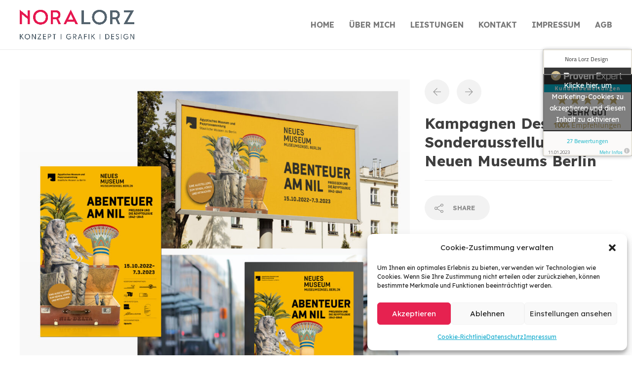

--- FILE ---
content_type: text/html; charset=UTF-8
request_url: https://www.noralorz-design.de/project/key-visual-entwicklung-fuer-ausstellung-des-neuen-museums-berlin/
body_size: 14457
content:
<!DOCTYPE html>
<html lang="de">
<head>
<meta charset="UTF-8">
<meta name="viewport" content="width=device-width, initial-scale=1">
<link rel="icon" type="image/png" href="//www.noralorz-design.de/wp-content/uploads/2017/12/Favicon.jpg">
<meta name='robots' content='index, follow, max-image-preview:large, max-snippet:-1, max-video-preview:-1' />
<style>img:is([sizes="auto" i], [sizes^="auto," i]) { contain-intrinsic-size: 3000px 1500px }</style>
<!-- This site is optimized with the Yoast SEO plugin v23.3 - https://yoast.com/wordpress/plugins/seo/ -->
<title>Entwicklung von Hauptmotiv für Ausstellung</title>
<link rel="canonical" href="https://www.noralorz-design.de/project/key-visual-entwicklung-fuer-ausstellung-des-neuen-museums-berlin/" />
<meta property="og:locale" content="de_DE" />
<meta property="og:type" content="article" />
<meta property="og:title" content="Kampagnen Design für Sonderausstellung des Neuen Museums Berlin | noralorz-design" />
<meta property="og:url" content="https://www.noralorz-design.de/project/key-visual-entwicklung-fuer-ausstellung-des-neuen-museums-berlin/" />
<meta property="og:site_name" content="noralorz-design" />
<meta property="article:modified_time" content="2023-04-18T11:53:23+00:00" />
<meta property="og:image" content="https://www.noralorz-design.de/wp-content/uploads/2023/04/Museumsinsel-scaled.jpg" />
<meta property="og:image:width" content="2560" />
<meta property="og:image:height" content="2306" />
<meta property="og:image:type" content="image/jpeg" />
<meta name="twitter:card" content="summary_large_image" />
<script type="application/ld+json" class="yoast-schema-graph">{"@context":"https://schema.org","@graph":[{"@type":"WebPage","@id":"https://www.noralorz-design.de/project/key-visual-entwicklung-fuer-ausstellung-des-neuen-museums-berlin/","url":"https://www.noralorz-design.de/project/key-visual-entwicklung-fuer-ausstellung-des-neuen-museums-berlin/","name":"Kampagnen Design für Sonderausstellung des Neuen Museums Berlin | noralorz-design","isPartOf":{"@id":"https://www.noralorz-design.de/#website"},"primaryImageOfPage":{"@id":"https://www.noralorz-design.de/project/key-visual-entwicklung-fuer-ausstellung-des-neuen-museums-berlin/#primaryimage"},"image":{"@id":"https://www.noralorz-design.de/project/key-visual-entwicklung-fuer-ausstellung-des-neuen-museums-berlin/#primaryimage"},"thumbnailUrl":"https://www.noralorz-design.de/wp-content/uploads/2023/04/Museumsinsel-scaled.jpg","datePublished":"2023-01-10T09:41:01+00:00","dateModified":"2023-04-18T11:53:23+00:00","breadcrumb":{"@id":"https://www.noralorz-design.de/project/key-visual-entwicklung-fuer-ausstellung-des-neuen-museums-berlin/#breadcrumb"},"inLanguage":"de","potentialAction":[{"@type":"ReadAction","target":["https://www.noralorz-design.de/project/key-visual-entwicklung-fuer-ausstellung-des-neuen-museums-berlin/"]}]},{"@type":"ImageObject","inLanguage":"de","@id":"https://www.noralorz-design.de/project/key-visual-entwicklung-fuer-ausstellung-des-neuen-museums-berlin/#primaryimage","url":"https://www.noralorz-design.de/wp-content/uploads/2023/04/Museumsinsel-scaled.jpg","contentUrl":"https://www.noralorz-design.de/wp-content/uploads/2023/04/Museumsinsel-scaled.jpg","width":2560,"height":2306},{"@type":"BreadcrumbList","@id":"https://www.noralorz-design.de/project/key-visual-entwicklung-fuer-ausstellung-des-neuen-museums-berlin/#breadcrumb","itemListElement":[{"@type":"ListItem","position":1,"name":"Startseite","item":"https://www.noralorz-design.de/"},{"@type":"ListItem","position":2,"name":"Projects","item":"https://www.noralorz-design.de/project/"},{"@type":"ListItem","position":3,"name":"Kampagnen Design für Sonderausstellung des Neuen Museums Berlin"}]},{"@type":"WebSite","@id":"https://www.noralorz-design.de/#website","url":"https://www.noralorz-design.de/","name":"noralorz-design","description":"Design Portfolio Nora Lorz","publisher":{"@id":"https://www.noralorz-design.de/#organization"},"potentialAction":[{"@type":"SearchAction","target":{"@type":"EntryPoint","urlTemplate":"https://www.noralorz-design.de/?s={search_term_string}"},"query-input":"required name=search_term_string"}],"inLanguage":"de"},{"@type":"Organization","@id":"https://www.noralorz-design.de/#organization","name":"Nora Lorz Design","url":"https://www.noralorz-design.de/","logo":{"@type":"ImageObject","inLanguage":"de","@id":"https://www.noralorz-design.de/#/schema/logo/image/","url":"https://www.noralorz-design.de/wp-content/uploads/2017/12/Logo_neu_kreis_rz.png","contentUrl":"https://www.noralorz-design.de/wp-content/uploads/2017/12/Logo_neu_kreis_rz.png","width":300,"height":268,"caption":"Nora Lorz Design"},"image":{"@id":"https://www.noralorz-design.de/#/schema/logo/image/"}}]}</script>
<!-- / Yoast SEO plugin. -->
<link rel="alternate" type="application/rss+xml" title="noralorz-design &raquo; Feed" href="https://www.noralorz-design.de/feed/" />
<link rel="alternate" type="application/rss+xml" title="noralorz-design &raquo; Kommentar-Feed" href="https://www.noralorz-design.de/comments/feed/" />
<link rel="alternate" type="application/rss+xml" title="noralorz-design &raquo; Kampagnen Design für Sonderausstellung des Neuen Museums Berlin-Kommentar-Feed" href="https://www.noralorz-design.de/project/key-visual-entwicklung-fuer-ausstellung-des-neuen-museums-berlin/feed/" />
<script type="text/javascript">
/* <![CDATA[ */
window._wpemojiSettings = {"baseUrl":"https:\/\/s.w.org\/images\/core\/emoji\/16.0.1\/72x72\/","ext":".png","svgUrl":"https:\/\/s.w.org\/images\/core\/emoji\/16.0.1\/svg\/","svgExt":".svg","source":{"concatemoji":"https:\/\/www.noralorz-design.de\/wp-includes\/js\/wp-emoji-release.min.js?ver=6.8.3"}};
/*! This file is auto-generated */
!function(s,n){var o,i,e;function c(e){try{var t={supportTests:e,timestamp:(new Date).valueOf()};sessionStorage.setItem(o,JSON.stringify(t))}catch(e){}}function p(e,t,n){e.clearRect(0,0,e.canvas.width,e.canvas.height),e.fillText(t,0,0);var t=new Uint32Array(e.getImageData(0,0,e.canvas.width,e.canvas.height).data),a=(e.clearRect(0,0,e.canvas.width,e.canvas.height),e.fillText(n,0,0),new Uint32Array(e.getImageData(0,0,e.canvas.width,e.canvas.height).data));return t.every(function(e,t){return e===a[t]})}function u(e,t){e.clearRect(0,0,e.canvas.width,e.canvas.height),e.fillText(t,0,0);for(var n=e.getImageData(16,16,1,1),a=0;a<n.data.length;a++)if(0!==n.data[a])return!1;return!0}function f(e,t,n,a){switch(t){case"flag":return n(e,"\ud83c\udff3\ufe0f\u200d\u26a7\ufe0f","\ud83c\udff3\ufe0f\u200b\u26a7\ufe0f")?!1:!n(e,"\ud83c\udde8\ud83c\uddf6","\ud83c\udde8\u200b\ud83c\uddf6")&&!n(e,"\ud83c\udff4\udb40\udc67\udb40\udc62\udb40\udc65\udb40\udc6e\udb40\udc67\udb40\udc7f","\ud83c\udff4\u200b\udb40\udc67\u200b\udb40\udc62\u200b\udb40\udc65\u200b\udb40\udc6e\u200b\udb40\udc67\u200b\udb40\udc7f");case"emoji":return!a(e,"\ud83e\udedf")}return!1}function g(e,t,n,a){var r="undefined"!=typeof WorkerGlobalScope&&self instanceof WorkerGlobalScope?new OffscreenCanvas(300,150):s.createElement("canvas"),o=r.getContext("2d",{willReadFrequently:!0}),i=(o.textBaseline="top",o.font="600 32px Arial",{});return e.forEach(function(e){i[e]=t(o,e,n,a)}),i}function t(e){var t=s.createElement("script");t.src=e,t.defer=!0,s.head.appendChild(t)}"undefined"!=typeof Promise&&(o="wpEmojiSettingsSupports",i=["flag","emoji"],n.supports={everything:!0,everythingExceptFlag:!0},e=new Promise(function(e){s.addEventListener("DOMContentLoaded",e,{once:!0})}),new Promise(function(t){var n=function(){try{var e=JSON.parse(sessionStorage.getItem(o));if("object"==typeof e&&"number"==typeof e.timestamp&&(new Date).valueOf()<e.timestamp+604800&&"object"==typeof e.supportTests)return e.supportTests}catch(e){}return null}();if(!n){if("undefined"!=typeof Worker&&"undefined"!=typeof OffscreenCanvas&&"undefined"!=typeof URL&&URL.createObjectURL&&"undefined"!=typeof Blob)try{var e="postMessage("+g.toString()+"("+[JSON.stringify(i),f.toString(),p.toString(),u.toString()].join(",")+"));",a=new Blob([e],{type:"text/javascript"}),r=new Worker(URL.createObjectURL(a),{name:"wpTestEmojiSupports"});return void(r.onmessage=function(e){c(n=e.data),r.terminate(),t(n)})}catch(e){}c(n=g(i,f,p,u))}t(n)}).then(function(e){for(var t in e)n.supports[t]=e[t],n.supports.everything=n.supports.everything&&n.supports[t],"flag"!==t&&(n.supports.everythingExceptFlag=n.supports.everythingExceptFlag&&n.supports[t]);n.supports.everythingExceptFlag=n.supports.everythingExceptFlag&&!n.supports.flag,n.DOMReady=!1,n.readyCallback=function(){n.DOMReady=!0}}).then(function(){return e}).then(function(){var e;n.supports.everything||(n.readyCallback(),(e=n.source||{}).concatemoji?t(e.concatemoji):e.wpemoji&&e.twemoji&&(t(e.twemoji),t(e.wpemoji)))}))}((window,document),window._wpemojiSettings);
/* ]]> */
</script>
<style id='wp-emoji-styles-inline-css' type='text/css'>
img.wp-smiley, img.emoji {
display: inline !important;
border: none !important;
box-shadow: none !important;
height: 1em !important;
width: 1em !important;
margin: 0 0.07em !important;
vertical-align: -0.1em !important;
background: none !important;
padding: 0 !important;
}
</style>
<!-- <link rel='stylesheet' id='wp-block-library-css' href='https://www.noralorz-design.de/wp-includes/css/dist/block-library/style.min.css?ver=6.8.3' type='text/css' media='all' /> -->
<link rel="stylesheet" type="text/css" href="//www.noralorz-design.de/wp-content/cache/wpfc-minified/rvvz694/c3r4a.css" media="all"/>
<style id='classic-theme-styles-inline-css' type='text/css'>
/*! This file is auto-generated */
.wp-block-button__link{color:#fff;background-color:#32373c;border-radius:9999px;box-shadow:none;text-decoration:none;padding:calc(.667em + 2px) calc(1.333em + 2px);font-size:1.125em}.wp-block-file__button{background:#32373c;color:#fff;text-decoration:none}
</style>
<style id='global-styles-inline-css' type='text/css'>
:root{--wp--preset--aspect-ratio--square: 1;--wp--preset--aspect-ratio--4-3: 4/3;--wp--preset--aspect-ratio--3-4: 3/4;--wp--preset--aspect-ratio--3-2: 3/2;--wp--preset--aspect-ratio--2-3: 2/3;--wp--preset--aspect-ratio--16-9: 16/9;--wp--preset--aspect-ratio--9-16: 9/16;--wp--preset--color--black: #000000;--wp--preset--color--cyan-bluish-gray: #abb8c3;--wp--preset--color--white: #ffffff;--wp--preset--color--pale-pink: #f78da7;--wp--preset--color--vivid-red: #cf2e2e;--wp--preset--color--luminous-vivid-orange: #ff6900;--wp--preset--color--luminous-vivid-amber: #fcb900;--wp--preset--color--light-green-cyan: #7bdcb5;--wp--preset--color--vivid-green-cyan: #00d084;--wp--preset--color--pale-cyan-blue: #8ed1fc;--wp--preset--color--vivid-cyan-blue: #0693e3;--wp--preset--color--vivid-purple: #9b51e0;--wp--preset--gradient--vivid-cyan-blue-to-vivid-purple: linear-gradient(135deg,rgba(6,147,227,1) 0%,rgb(155,81,224) 100%);--wp--preset--gradient--light-green-cyan-to-vivid-green-cyan: linear-gradient(135deg,rgb(122,220,180) 0%,rgb(0,208,130) 100%);--wp--preset--gradient--luminous-vivid-amber-to-luminous-vivid-orange: linear-gradient(135deg,rgba(252,185,0,1) 0%,rgba(255,105,0,1) 100%);--wp--preset--gradient--luminous-vivid-orange-to-vivid-red: linear-gradient(135deg,rgba(255,105,0,1) 0%,rgb(207,46,46) 100%);--wp--preset--gradient--very-light-gray-to-cyan-bluish-gray: linear-gradient(135deg,rgb(238,238,238) 0%,rgb(169,184,195) 100%);--wp--preset--gradient--cool-to-warm-spectrum: linear-gradient(135deg,rgb(74,234,220) 0%,rgb(151,120,209) 20%,rgb(207,42,186) 40%,rgb(238,44,130) 60%,rgb(251,105,98) 80%,rgb(254,248,76) 100%);--wp--preset--gradient--blush-light-purple: linear-gradient(135deg,rgb(255,206,236) 0%,rgb(152,150,240) 100%);--wp--preset--gradient--blush-bordeaux: linear-gradient(135deg,rgb(254,205,165) 0%,rgb(254,45,45) 50%,rgb(107,0,62) 100%);--wp--preset--gradient--luminous-dusk: linear-gradient(135deg,rgb(255,203,112) 0%,rgb(199,81,192) 50%,rgb(65,88,208) 100%);--wp--preset--gradient--pale-ocean: linear-gradient(135deg,rgb(255,245,203) 0%,rgb(182,227,212) 50%,rgb(51,167,181) 100%);--wp--preset--gradient--electric-grass: linear-gradient(135deg,rgb(202,248,128) 0%,rgb(113,206,126) 100%);--wp--preset--gradient--midnight: linear-gradient(135deg,rgb(2,3,129) 0%,rgb(40,116,252) 100%);--wp--preset--font-size--small: 13px;--wp--preset--font-size--medium: 20px;--wp--preset--font-size--large: 36px;--wp--preset--font-size--x-large: 42px;--wp--preset--spacing--20: 0.44rem;--wp--preset--spacing--30: 0.67rem;--wp--preset--spacing--40: 1rem;--wp--preset--spacing--50: 1.5rem;--wp--preset--spacing--60: 2.25rem;--wp--preset--spacing--70: 3.38rem;--wp--preset--spacing--80: 5.06rem;--wp--preset--shadow--natural: 6px 6px 9px rgba(0, 0, 0, 0.2);--wp--preset--shadow--deep: 12px 12px 50px rgba(0, 0, 0, 0.4);--wp--preset--shadow--sharp: 6px 6px 0px rgba(0, 0, 0, 0.2);--wp--preset--shadow--outlined: 6px 6px 0px -3px rgba(255, 255, 255, 1), 6px 6px rgba(0, 0, 0, 1);--wp--preset--shadow--crisp: 6px 6px 0px rgba(0, 0, 0, 1);}:where(.is-layout-flex){gap: 0.5em;}:where(.is-layout-grid){gap: 0.5em;}body .is-layout-flex{display: flex;}.is-layout-flex{flex-wrap: wrap;align-items: center;}.is-layout-flex > :is(*, div){margin: 0;}body .is-layout-grid{display: grid;}.is-layout-grid > :is(*, div){margin: 0;}:where(.wp-block-columns.is-layout-flex){gap: 2em;}:where(.wp-block-columns.is-layout-grid){gap: 2em;}:where(.wp-block-post-template.is-layout-flex){gap: 1.25em;}:where(.wp-block-post-template.is-layout-grid){gap: 1.25em;}.has-black-color{color: var(--wp--preset--color--black) !important;}.has-cyan-bluish-gray-color{color: var(--wp--preset--color--cyan-bluish-gray) !important;}.has-white-color{color: var(--wp--preset--color--white) !important;}.has-pale-pink-color{color: var(--wp--preset--color--pale-pink) !important;}.has-vivid-red-color{color: var(--wp--preset--color--vivid-red) !important;}.has-luminous-vivid-orange-color{color: var(--wp--preset--color--luminous-vivid-orange) !important;}.has-luminous-vivid-amber-color{color: var(--wp--preset--color--luminous-vivid-amber) !important;}.has-light-green-cyan-color{color: var(--wp--preset--color--light-green-cyan) !important;}.has-vivid-green-cyan-color{color: var(--wp--preset--color--vivid-green-cyan) !important;}.has-pale-cyan-blue-color{color: var(--wp--preset--color--pale-cyan-blue) !important;}.has-vivid-cyan-blue-color{color: var(--wp--preset--color--vivid-cyan-blue) !important;}.has-vivid-purple-color{color: var(--wp--preset--color--vivid-purple) !important;}.has-black-background-color{background-color: var(--wp--preset--color--black) !important;}.has-cyan-bluish-gray-background-color{background-color: var(--wp--preset--color--cyan-bluish-gray) !important;}.has-white-background-color{background-color: var(--wp--preset--color--white) !important;}.has-pale-pink-background-color{background-color: var(--wp--preset--color--pale-pink) !important;}.has-vivid-red-background-color{background-color: var(--wp--preset--color--vivid-red) !important;}.has-luminous-vivid-orange-background-color{background-color: var(--wp--preset--color--luminous-vivid-orange) !important;}.has-luminous-vivid-amber-background-color{background-color: var(--wp--preset--color--luminous-vivid-amber) !important;}.has-light-green-cyan-background-color{background-color: var(--wp--preset--color--light-green-cyan) !important;}.has-vivid-green-cyan-background-color{background-color: var(--wp--preset--color--vivid-green-cyan) !important;}.has-pale-cyan-blue-background-color{background-color: var(--wp--preset--color--pale-cyan-blue) !important;}.has-vivid-cyan-blue-background-color{background-color: var(--wp--preset--color--vivid-cyan-blue) !important;}.has-vivid-purple-background-color{background-color: var(--wp--preset--color--vivid-purple) !important;}.has-black-border-color{border-color: var(--wp--preset--color--black) !important;}.has-cyan-bluish-gray-border-color{border-color: var(--wp--preset--color--cyan-bluish-gray) !important;}.has-white-border-color{border-color: var(--wp--preset--color--white) !important;}.has-pale-pink-border-color{border-color: var(--wp--preset--color--pale-pink) !important;}.has-vivid-red-border-color{border-color: var(--wp--preset--color--vivid-red) !important;}.has-luminous-vivid-orange-border-color{border-color: var(--wp--preset--color--luminous-vivid-orange) !important;}.has-luminous-vivid-amber-border-color{border-color: var(--wp--preset--color--luminous-vivid-amber) !important;}.has-light-green-cyan-border-color{border-color: var(--wp--preset--color--light-green-cyan) !important;}.has-vivid-green-cyan-border-color{border-color: var(--wp--preset--color--vivid-green-cyan) !important;}.has-pale-cyan-blue-border-color{border-color: var(--wp--preset--color--pale-cyan-blue) !important;}.has-vivid-cyan-blue-border-color{border-color: var(--wp--preset--color--vivid-cyan-blue) !important;}.has-vivid-purple-border-color{border-color: var(--wp--preset--color--vivid-purple) !important;}.has-vivid-cyan-blue-to-vivid-purple-gradient-background{background: var(--wp--preset--gradient--vivid-cyan-blue-to-vivid-purple) !important;}.has-light-green-cyan-to-vivid-green-cyan-gradient-background{background: var(--wp--preset--gradient--light-green-cyan-to-vivid-green-cyan) !important;}.has-luminous-vivid-amber-to-luminous-vivid-orange-gradient-background{background: var(--wp--preset--gradient--luminous-vivid-amber-to-luminous-vivid-orange) !important;}.has-luminous-vivid-orange-to-vivid-red-gradient-background{background: var(--wp--preset--gradient--luminous-vivid-orange-to-vivid-red) !important;}.has-very-light-gray-to-cyan-bluish-gray-gradient-background{background: var(--wp--preset--gradient--very-light-gray-to-cyan-bluish-gray) !important;}.has-cool-to-warm-spectrum-gradient-background{background: var(--wp--preset--gradient--cool-to-warm-spectrum) !important;}.has-blush-light-purple-gradient-background{background: var(--wp--preset--gradient--blush-light-purple) !important;}.has-blush-bordeaux-gradient-background{background: var(--wp--preset--gradient--blush-bordeaux) !important;}.has-luminous-dusk-gradient-background{background: var(--wp--preset--gradient--luminous-dusk) !important;}.has-pale-ocean-gradient-background{background: var(--wp--preset--gradient--pale-ocean) !important;}.has-electric-grass-gradient-background{background: var(--wp--preset--gradient--electric-grass) !important;}.has-midnight-gradient-background{background: var(--wp--preset--gradient--midnight) !important;}.has-small-font-size{font-size: var(--wp--preset--font-size--small) !important;}.has-medium-font-size{font-size: var(--wp--preset--font-size--medium) !important;}.has-large-font-size{font-size: var(--wp--preset--font-size--large) !important;}.has-x-large-font-size{font-size: var(--wp--preset--font-size--x-large) !important;}
:where(.wp-block-post-template.is-layout-flex){gap: 1.25em;}:where(.wp-block-post-template.is-layout-grid){gap: 1.25em;}
:where(.wp-block-columns.is-layout-flex){gap: 2em;}:where(.wp-block-columns.is-layout-grid){gap: 2em;}
:root :where(.wp-block-pullquote){font-size: 1.5em;line-height: 1.6;}
</style>
<!-- <link rel='stylesheet' id='contact-form-7-css' href='https://www.noralorz-design.de/wp-content/plugins/contact-form-7/includes/css/styles.css?ver=6.1.4' type='text/css' media='all' /> -->
<!-- <link rel='stylesheet' id='wpcf7-redirect-script-frontend-css' href='https://www.noralorz-design.de/wp-content/plugins/wpcf7-redirect/build/assets/frontend-script.css?ver=2c532d7e2be36f6af233' type='text/css' media='all' /> -->
<!-- <link rel='stylesheet' id='cmplz-general-css' href='https://www.noralorz-design.de/wp-content/plugins/complianz-gdpr/assets/css/cookieblocker.min.css?ver=1765993858' type='text/css' media='all' /> -->
<!-- <link rel='stylesheet' id='fw-ext-builder-frontend-grid-css' href='https://www.noralorz-design.de/wp-content/plugins/unyson/framework/extensions/builder/static/css/frontend-grid.css?ver=1.2.12' type='text/css' media='all' /> -->
<!-- <link rel='stylesheet' id='fw-ext-forms-default-styles-css' href='https://www.noralorz-design.de/wp-content/plugins/unyson/framework/extensions/forms/static/css/frontend.css?ver=2.7.31' type='text/css' media='all' /> -->
<!-- <link rel='stylesheet' id='font-awesome-css' href='https://www.noralorz-design.de/wp-content/plugins/unyson/framework/static/libs/font-awesome/css/font-awesome.min.css?ver=2.7.31' type='text/css' media='all' /> -->
<!-- <link rel='stylesheet' id='fw-extension-portfolio-nivo-default-css' href='https://www.noralorz-design.de/wp-content/plugins/unyson/framework/extensions/portfolio/static/css/NivoSlider/themes/default/default.css?ver=1.0.9' type='text/css' media='all' /> -->
<!-- <link rel='stylesheet' id='fw-extension-portfolio-nivo-dark-css' href='https://www.noralorz-design.de/wp-content/plugins/unyson/framework/extensions/portfolio/static/css/NivoSlider/themes/dark/dark.css?ver=1.0.9' type='text/css' media='all' /> -->
<!-- <link rel='stylesheet' id='fw-extension-portfolio-nivo-slider-css' href='https://www.noralorz-design.de/wp-content/plugins/unyson/framework/extensions/portfolio/static/css/nivo-slider.css?ver=1.0.9' type='text/css' media='all' /> -->
<!-- <link rel='stylesheet' id='jevelin-child-style-css' href='https://www.noralorz-design.de/wp-content/themes/jevelin-child/style.css?ver=6.8.3' type='text/css' media='all' /> -->
<!-- <link rel='stylesheet' id='nl_main-css' href='https://www.noralorz-design.de/wp-content/themes/jevelin-child/assets/css/nl_main.css?ver=6.8.3' type='text/css' media='all' /> -->
<!-- <link rel='stylesheet' id='bootstrap-css' href='https://www.noralorz-design.de/wp-content/themes/jevelin/css/plugins/bootstrap.min.css?ver=3.3.4' type='text/css' media='all' /> -->
<!-- <link rel='stylesheet' id='jevelin-plugins-css' href='https://www.noralorz-design.de/wp-content/themes/jevelin/css/plugins.css?ver=6.8.3' type='text/css' media='all' /> -->
<link rel="stylesheet" type="text/css" href="//www.noralorz-design.de/wp-content/cache/wpfc-minified/kp9jgy4y/8f7jp.css" media="all"/>
<style id='jevelin-plugins-inline-css' type='text/css'>
span.wpcf7-not-valid-tip {display:block !important;}.sh-header-mobile-navigation .header-logo img {max-width:none !important;}.sh-filter-item-content {border-color: #e62250!important}
</style>
<!-- <link rel='stylesheet' id='jevelin-shortcodes-css' href='https://www.noralorz-design.de/wp-content/themes/jevelin/css/shortcodes.css?ver=6.8.3' type='text/css' media='all' /> -->
<!-- <link rel='stylesheet' id='jevelin-styles-css' href='https://www.noralorz-design.de/wp-content/themes/jevelin/style.css?ver=6.8.3' type='text/css' media='all' /> -->
<!-- <link rel='stylesheet' id='jevelin-responsive-css' href='https://www.noralorz-design.de/wp-content/themes/jevelin/css/responsive.css?ver=6.8.3' type='text/css' media='all' /> -->
<link rel="stylesheet" type="text/css" href="//www.noralorz-design.de/wp-content/cache/wpfc-minified/mcjnrhbr/c3r4a.css" media="all"/>
<style id='jevelin-responsive-inline-css' type='text/css'>
.cf7-required:after,.woocommerce ul.products li.product a h3:hover,.woocommerce ul.products li.product ins,.post-title h2:hover,.sh-team:hover .sh-team-role,.sh-team-style4 .sh-team-role,.sh-team-style4 .sh-team-icon:hover i,.sh-header-search-submit,.woocommerce .woocommerce-tabs li.active a,.woocommerce .required,.sh-recent-products .woocommerce .star-rating span::before,.woocommerce .woocomerce-styling .star-rating span::before,.sh-jevelin-style3.woocommerce .product .product_meta .posted_in a,.sh-jevelin-style3 .sh-increase-numbers span:hover,.woocommerce div.product p.price,.woocomerce-styling li.product .amount,.post-format-icon,.sh-accent-color,.sh-blog-tag-item:hover h6,ul.page-numbers a:hover,.sh-portfolio-single-info-item i,.sh-filter-item.active,.sh-filter-item:hover,.sh-nav .sh-nav-cart li.menu-item-cart .mini_cart_item .amount,.sh-pricing-button-style3,#sidebar a:not(.sh-social-widgets-item):hover,.logged-in-as a:hover,.woocommerce table.shop_table.cart a:hover,.wrap-forms sup:before,.sh-comment-date a:hover,.reply a.comment-edit-link,.comment-respond #cancel-comment-reply-link,.sh-portfolio-title:hover,.sh-portfolio-single-related-mini h5:hover,.sh-header-top-10 .header-contacts-details-large-icon i,.sh-unyson-frontend-test.active,.plyr--full-ui input[type=range],.woocommerce td.woocommerce-grouped-product-list-item__label a:hover,.sh-accent-color-hover:hover {color: #e62250!important;}.woocommerce p.stars.selected a:not(.active),.woocommerce p.stars.selected a.active,.sh-jevelin-style3 .woocommerce-form-coupon-toggle .sh-alert,.sh-jevelin-style3 .woocommerce-progress.step1 .woocommerce-header-item-cart,.sh-jevelin-style3 .woocommerce-progress.step2 .woocommerce-header-item-checkout,.sh-dropcaps-full-square,.sh-dropcaps-full-square-border,.masonry2 .post-content-container a.post-meta-comments:hover,.sh-header-builder-edit:hover {background-color: #e62250;}.contact-form input[type="submit"],.sh-back-to-top:hover,.sh-dropcaps-full-square-tale,.sh-404-button,.woocommerce .wc-forward,.woocommerce .checkout-button,.woocommerce div.product form.cart button,.woocommerce .button:not(.add_to_cart_button),.sh-blog-tag-item,.sh-comments .submit,.sh-sidebar-search-active .search-field,.sh-nav .sh-nav-cart .buttons a.checkout,ul.page-numbers .current,ul.page-numbers .current:hover,.post-background,.post-item .post-category .post-category-list,.cart-icon span,.comment-input-required,.widget_tag_cloud a:hover,.widget_product_tag_cloud a:hover,.woocommerce #respond input#submit,.sh-portfolio-overlay1-bar,.sh-pricing-button-style4,.sh-pricing-button-style11,.sh-revslider-button2,.sh-portfolio-default2 .sh-portfolio-title,.sh-recent-posts-widgets-count,.sh-filter-item.active:after,.blog-style-largedate .post-comments,.sh-video-player-style1 .sh-video-player-image-play,.sh-video-player-style2 .sh-video-player-image-play:hover,.sh-video-player-style2 .sh-video-player-image-play:focus,.woocommerce .woocommerce-tabs li a:after,.sh-image-gallery .slick-dots li.slick-active button,.sh-recent-posts-carousel .slick-dots li.slick-active button,.sh-recent-products-carousel .slick-dots li.slick-active button,.sh-settings-container-bar .sh-progress-status-value,.post-password-form input[type="submit"],.wpcf7-form .wpcf7-submit,.sh-portfolio-filter-style3 .sh-filter-item.active .sh-filter-item-content,.sh-portfolio-filter-style4 .sh-filter-item:hover .sh-filter-item-content,.sh-woocommerce-categories-count,.sh-woocommerce-products-style2 .woocommerce ul.products li.product .add_to_cart_button:hover,.woocomerce-styling.sh-woocommerce-products-style2 ul.products li.product .add_to_cart_button:hover,.sh-icon-group-style2 .sh-icon-group-item:hover,.sh-text-background,.plyr--audio .plyr__control.plyr__tab-focus,.plyr--audio .plyr__control:hover,.plyr--audio .plyr__control[aria-expanded=true],.sh-jevelin-style3 .widget_price_filter .ui-slider .ui-slider-range {background-color: #e62250!important;}.sh-cf7-style4 form input:not(.wpcf7-submit):focus {border-bottom-color: #e62250;}::selection {background-color: #e62250!important;color: #fff;}::-moz-selection {background-color: #e62250!important;color: #fff;}.woocommerce .woocommerce-tabs li.active a {border-bottom-color: #e62250!important;}#header-quote,.sh-dropcaps-full-square-tale:after,.sh-blog-tag-item:after,.widget_tag_cloud a:hover:after,.widget_product_tag_cloud a:hover:after {border-left-color: #e62250!important;}.cart-icon .cart-icon-triangle-color {border-right-color: #e62250!important;}.sh-back-to-top:hover,.widget_price_filter .ui-slider .ui-slider-handle,.sh-sidebar-search-active .search-field:hover,.sh-sidebar-search-active .search-field:focus,.sh-cf7-style2 form p input:not(.wpcf7-submit):focus,.sh-cf7-style2 form p textarea:focus,.sh-jevelin-style3 .order-total .woocommerce-Price-amount {border-color: #e62250!important;}.post-item .post-category .arrow-right {border-left-color: #e62250;}.woocommerce .wc-forward:hover,.woocommerce .button:not(.add_to_cart_button):hover,.woocommerce .checkout-button:hover,.woocommerce #respond input#submit:hover,.contact-form input[type="submit"]:hover,.wpcf7-form .wpcf7-submit:hover,.sh-video-player-image-play:hover,.sh-404-button:hover,.post-password-form input[type="submit"],.sh-pricing-button-style11:hover,.sh-revslider-button2.spacing-animation:not(.inverted):hover {background-color: #15bee4!important;}.sh-cf7-unyson form .wpcf7-submit {background-size: 200% auto;background-image: linear-gradient(to right, #e62250 , #15bee4, #15bee4);}.sh-mini-overlay-container,.sh-portfolio-overlay-info-box,.sh-portfolio-overlay-bottom .sh-portfolio-icon,.sh-portfolio-overlay-bottom .sh-portfolio-text,.sh-portfolio-overlay2-bar,.sh-portfolio-overlay2-data,.sh-portfolio-overlay3-data {background-color: rgba(230,34,80,0.75)!important;}.woocommerce-progress {background-color: rgba(230,34,80,0.07);}.woocommerce-progress-item {color: rgba(230,34,80,0.5);}.sh-jevelin-style3 .sh-increase-numbers span:hover,.widget_price_filter .price_slider_wrapper .ui-widget-content {background-color: rgba(230,34,80,0.12)!important;}.widget_price_filter .ui-slider .ui-slider-range {background-color: rgba(230,34,80,0.5)!important;}.sh-team-social-overlay2 .sh-team-image:hover .sh-team-overlay2,.sh-overlay-style1,.sh-portfolio-overlay4 {background-color: rgba(230,34,80,0.8)!important;}.sh-header .sh-nav > .current_page_item > a,.sh-header .sh-nav > .current-menu-ancestor > a,.sh-header .sh-nav > .current-menu-item > a,.sh-header-left-side .sh-nav > .current_page_item > a {color: #e62250!important;}.sh-popover-mini:not(.sh-popover-mini-dark) {background-color: #e62250;}.sh-popover-mini:not(.sh-popover-mini-dark):before {border-color: transparent transparent #e62250 #e62250!important;}.sh-footer .sh-footer-widgets a:hover,.sh-footer .sh-footer-widgets li a:hover,.sh-footer .sh-footer-widgets h6:hover {color: #e62250;}
</style>
<!-- <link rel='stylesheet' id='jevelin-ie-css' href='https://www.noralorz-design.de/wp-content/themes/jevelin/css/ie.css?ver=6.8.3' type='text/css' media='all' /> -->
<!-- <link rel='stylesheet' id='jevelin-theme-settings-css' href='https://www.noralorz-design.de/wp-content/uploads/jevelin-dynamic-styles.css?ver=274456277' type='text/css' media='all' /> -->
<!-- <link rel='stylesheet' id='swiper-css' href='https://www.noralorz-design.de/wp-content/themes/jevelin/css/plugins/swiper.min.css?ver=6.8.3' type='text/css' media='all' /> -->
<!-- <link rel='stylesheet' id='plyr-css' href='https://www.noralorz-design.de/wp-content/themes/jevelin/css/plugins/plyr.css?ver=6.8.3' type='text/css' media='all' /> -->
<!-- <link rel='stylesheet' id='jevelin-fonts-css' href='https://www.noralorz-design.de/wp-content/uploads/fonts/6cba646410337f7acc7ca10fc52574be/font.css?v=1718352722' type='text/css' media='all' /> -->
<!-- <link rel='stylesheet' id='wpgdprc-front-css-css' href='https://www.noralorz-design.de/wp-content/plugins/wp-gdpr-compliance/Assets/css/front.css?ver=1681901138' type='text/css' media='all' /> -->
<link rel="stylesheet" type="text/css" href="//www.noralorz-design.de/wp-content/cache/wpfc-minified/lwo0lwfr/c3rns.css" media="all"/>
<style id='wpgdprc-front-css-inline-css' type='text/css'>
:root{--wp-gdpr--bar--background-color: #000000;--wp-gdpr--bar--color: #ffffff;--wp-gdpr--button--background-color: #000000;--wp-gdpr--button--background-color--darken: #000000;--wp-gdpr--button--color: #ffffff;}
</style>
<script src='//www.noralorz-design.de/wp-content/cache/wpfc-minified/zbb9fx2/c3r4a.js' type="text/javascript"></script>
<!-- <script type="text/javascript" src="https://www.noralorz-design.de/wp-includes/js/jquery/jquery.min.js?ver=3.7.1" id="jquery-core-js"></script> -->
<!-- <script type="text/javascript" src="https://www.noralorz-design.de/wp-includes/js/jquery/jquery-migrate.min.js?ver=3.4.1" id="jquery-migrate-js"></script> -->
<!-- <script type="text/javascript" src="https://www.noralorz-design.de/wp-content/themes/jevelin-child/js/scripts.js?ver=6.8.3" id="jevelin-child-scripts-js"></script> -->
<!-- <script type="text/javascript" src="https://www.noralorz-design.de/wp-content/themes/jevelin/js/plugins.js?ver=6.8.3" id="jevelin-plugins-js"></script> -->
<script type="text/javascript" id="jevelin-scripts-js-extra">
/* <![CDATA[ */
var jevelin_loadmore_posts = {"ajax_url":"https:\/\/www.noralorz-design.de\/wp-admin\/admin-ajax.php"};
var jevelin = {"page_loader":"0","notice":"","header_animation_dropdown_delay":"1000","header_animation_dropdown":"linear","header_animation_dropdown_speed":"200","lightbox_opacity":"0.88","lightbox_transition":"elastic","lightbox_window_max_width":"1200","lightbox_window_max_height":"1200","lightbox_window_size":"0.8","page_numbers_prev":"Previous","page_numbers_next":"Next","rtl_support":"","footer_parallax":"","one_pager":"","wc_lightbox":"jevelin","quantity_button":"on","anchor_scroll_speed":"1000"};
/* ]]> */
</script>
<script src='//www.noralorz-design.de/wp-content/cache/wpfc-minified/8n4g6xbu/c3rns.js' type="text/javascript"></script>
<!-- <script type="text/javascript" src="https://www.noralorz-design.de/wp-content/themes/jevelin/js/scripts.js?ver=6.8.3" id="jevelin-scripts-js"></script> -->
<!-- <script type="text/javascript" src="https://www.noralorz-design.de/wp-content/themes/jevelin/js/plugins/swiper.min.js?ver=6.8.3" id="swiper-js"></script> -->
<!-- <script type="text/javascript" src="https://www.noralorz-design.de/wp-content/themes/jevelin/js/plugins/plyr.min.js?ver=6.8.3" id="plyr-js"></script> -->
<script type="text/javascript" id="wpgdprc-front-js-js-extra">
/* <![CDATA[ */
var wpgdprcFront = {"ajaxUrl":"https:\/\/www.noralorz-design.de\/wp-admin\/admin-ajax.php","ajaxNonce":"aae49dbbe6","ajaxArg":"security","pluginPrefix":"wpgdprc","blogId":"1","isMultiSite":"","locale":"de_DE","showSignUpModal":"","showFormModal":"","cookieName":"wpgdprc-consent","consentVersion":"","path":"\/","prefix":"wpgdprc"};
/* ]]> */
</script>
<script src='//www.noralorz-design.de/wp-content/cache/wpfc-minified/md4sf9hz/c3r4a.js' type="text/javascript"></script>
<!-- <script type="text/javascript" src="https://www.noralorz-design.de/wp-content/plugins/wp-gdpr-compliance/Assets/js/front.min.js?ver=1681901138" id="wpgdprc-front-js-js"></script> -->
<link rel="https://api.w.org/" href="https://www.noralorz-design.de/wp-json/" /><link rel="alternate" title="JSON" type="application/json" href="https://www.noralorz-design.de/wp-json/wp/v2/fw-portfolio/673" /><link rel="EditURI" type="application/rsd+xml" title="RSD" href="https://www.noralorz-design.de/xmlrpc.php?rsd" />
<meta name="generator" content="WordPress 6.8.3" />
<link rel='shortlink' href='https://www.noralorz-design.de/?p=673' />
<link rel="alternate" title="oEmbed (JSON)" type="application/json+oembed" href="https://www.noralorz-design.de/wp-json/oembed/1.0/embed?url=https%3A%2F%2Fwww.noralorz-design.de%2Fproject%2Fkey-visual-entwicklung-fuer-ausstellung-des-neuen-museums-berlin%2F" />
<link rel="alternate" title="oEmbed (XML)" type="text/xml+oembed" href="https://www.noralorz-design.de/wp-json/oembed/1.0/embed?url=https%3A%2F%2Fwww.noralorz-design.de%2Fproject%2Fkey-visual-entwicklung-fuer-ausstellung-des-neuen-museums-berlin%2F&#038;format=xml" />
<meta name="generator" content="Redux 4.5.9" />			<style>.cmplz-hidden {
display: none !important;
}</style>
<meta name="description" content="Im Rahmen der Ausstellung &quot;Abenteuer am Nil&quot; im Neuen Museum Berlin wurde ein Key Visual entwickelt welches sich durch die gesamte Kommunikation und Werbung der Ausstellung zieht. Es wurden Einladungskarten, Postkarten, Plakate und Weihnachtskarten gestaltet."/><style type="text/css">.recentcomments a{display:inline !important;padding:0 !important;margin:0 !important;}</style>			</head>
<body data-cmplz=1 class="wp-singular fw-portfolio-template-default single single-fw-portfolio postid-673 wp-theme-jevelin wp-child-theme-jevelin-child singular sh-header-mobile-spacing-compact carousel-dot-style1 carousel-dot-spacing-5px carousel-dot-size-standard">
<div id="page-container" class="">
<div role="banner" itemscope="itemscope" itemtype="http://schema.org/WPHeader">
<header class="primary-mobile">
<div id="header-mobile" class="sh-header-mobile">
<div class="sh-header-mobile-navigation">
<div class="container">
<div class="sh-table">
<div class="sh-table-cell sh-group">
<div class="header-logo sh-group-equal">
<a href="https://www.noralorz-design.de/" class="header-logo-container sh-table-small" rel="home">
<div class="sh-table-cell">
<img class="sh-standard-logo" src="//www.noralorz-design.de/wp-content/uploads/2017/12/NL_Logo.png" alt="noralorz-design" height="60" />
<img class="sh-sticky-logo" src="//www.noralorz-design.de/wp-content/uploads/2017/12/NL_Logo.png" alt="noralorz-design" height="60" />
<img class="sh-light-logo" src="//www.noralorz-design.de/wp-content/uploads/2017/12/NL_Logo.png" alt="noralorz-design" height="60" />
</div>
</a>
</div>
</div>
<div class="sh-table-cell">
<nav id="header-navigation-mobile" class="header-standard-position">
<div class="sh-nav-container">
<ul class="sh-nav">
<li class="menu-item sh-nav-dropdown">
<a>
<div class="sh-table-full">
<div class="sh-table-cell">
<span class="c-hamburger c-hamburger--htx">
<span>Toggle menu</span>
</span>
</div>
</div></a>
</li>
</ul>
</div>
</nav>
</div>
</div>
</div>
</div>
<nav class="sh-header-mobile-dropdown">
<div class="container sh-nav-container">
<ul class="sh-nav-mobile"></ul>
</div>
<div class="container sh-nav-container">
</div>
</nav>
</div>
</header>
<header class="primary-desktop">
<div class="sh-header-height">
<div class="sh-header sh-header-1 sh-header-small-icons">
<div class="container">
<div class="sh-table">
<div class="sh-table-cell sh-group">
<div class="header-logo sh-group-equal">
<a href="https://www.noralorz-design.de/" class="header-logo-container sh-table-small" rel="home">
<div class="sh-table-cell">
<img class="sh-standard-logo" src="//www.noralorz-design.de/wp-content/uploads/2017/12/NL_Logo.png" alt="noralorz-design" height="60" />
<img class="sh-sticky-logo" src="//www.noralorz-design.de/wp-content/uploads/2017/12/NL_Logo.png" alt="noralorz-design" height="60" />
<img class="sh-light-logo" src="//www.noralorz-design.de/wp-content/uploads/2017/12/NL_Logo.png" alt="noralorz-design" height="60" />
</div>
</a>
</div>
</div>
<div class="sh-table-cell">
<nav id="header-navigation" class="header-standard-position">
<div class="sh-nav-container"><ul id="menu-header" class="sh-nav"><li id="menu-item-63" class="menu-item menu-item-type-post_type menu-item-object-page menu-item-home menu-item-63"><a href="https://www.noralorz-design.de/" >HOME</a></li>
<li id="menu-item-230" class="menu-item menu-item-type-post_type menu-item-object-page menu-item-230"><a href="https://www.noralorz-design.de/ueber-mich/" >ÜBER MICH</a></li>
<li id="menu-item-193" class="menu-item menu-item-type-post_type menu-item-object-page menu-item-193"><a href="https://www.noralorz-design.de/leistungen/" >LEISTUNGEN</a></li>
<li id="menu-item-216" class="menu-item menu-item-type-post_type menu-item-object-page menu-item-216"><a href="https://www.noralorz-design.de/kontakt/" >KONTAKT</a></li>
<li id="menu-item-217" class="menu-item menu-item-type-post_type menu-item-object-page menu-item-217"><a href="https://www.noralorz-design.de/impressum/" >IMPRESSUM</a></li>
<li id="menu-item-286" class="menu-item menu-item-type-post_type menu-item-object-page menu-item-286"><a href="https://www.noralorz-design.de/agb/" >AGB</a></li>
</ul></div>											</nav>
</div>
</div>
</div>
<div  id="header-search" class="sh-header-search">
<div class="sh-table-full">
<div class="sh-table-cell">
<div class="line-test">
<div class="container">
<form method="get" class="sh-header-search-form" action="https://www.noralorz-design.de/">
<input type="search" class="sh-header-search-input" placeholder="Search Here.." value="" name="s" required />
<button type="submit" class="sh-header-search-submit">
<i class="icon-magnifier"></i>
</button>
<div class="sh-header-search-close close-header-search">
<i class="ti-close"></i>
</div>
</form>
</div>
</div>
</div>
</div>
</div>
</div>
</div>
</header>
</div>
<div id="wrapper">
<div class="content-container sh-page-layout-default">
<div class="container entry-content">
<div class="sh-portfolio-single-container">
<div class="sh-portfolio-single-default">
<div class="sh-portfolio-single row">
<div class="sh-portfolio-single-right col-md-8">
<a href="https://www.noralorz-design.de/wp-content/uploads/2023/04/Museumsinsel-1024x922.jpg" rel="sh-lightbox[showcase]" class="sh-portfolio-single-image" title="Museumsinsel">
<img src="https://www.noralorz-design.de/wp-content/uploads/2023/04/Museumsinsel-1024x922.jpg" alt="Museumsinsel" />
</a>
<div class="sh-portfolio-single-gallery sh-portfolio-single-gallery-columns3">
</div>
</div>
<div class="sh-portfolio-single-left col-md-4">
<div class="sh-portfolio-single-whitespace hidden-md hidden-lg"></div>
<div class="sh-portfolio-single-buttons">
<div class="sh-page-switcher"><a class="sh-page-switcher-button" href="https://www.noralorz-design.de/project/logo-fuer-transkreationsagentur/"><i class="ti-arrow-left"></i></a><a class="sh-page-switcher-button" href="https://www.noralorz-design.de/project/entwurf-von-ansteck-pins-social-media-ads-und-linkedin-siegel-fuer-die-veranstaltung-tag-der-jungen-wirtschaft-auszug/"><i class="ti-arrow-right"></i></a></div>							</div>
<h1 class="sh-portfolio-single-title">Kampagnen Design für Sonderausstellung des Neuen Museums Berlin</h1>
<div class="sh-portfolio-single-description"></div>
<div class="sh-portfolio-single-share">
<div class="sh-social-share">
<div class="sh-social-share-button sh-noselect">
<i class="icon-share"></i>
<span>Share</span>
</div>
<div class="sh-social-share-networks"></div>
</div></div>						    							<div class="sh-portfolio-single-info">
<div class="sh-portfolio-single-info-item sh-table">
<div class="sh-portfolio-single-info-left sh-table-cell-top">
<i class="icon-briefcase"></i>
</div>
<div class="sh-portfolio-single-info-right sh-table-cell-top">
<div><strong>Client</strong></div>
<div>Neues Museum Berlin - Stiftung Preussischer Kulturbesitz</div>
</div>
</div>
<div class="sh-portfolio-single-info-item sh-table">
<div class="sh-portfolio-single-info-left sh-table-cell-top">
<i class="icon-folder-alt"></i>
</div>
<div class="sh-portfolio-single-info-right sh-table-cell-top">
<div><strong>Categories</strong></div>
<div>
<a href="https://www.noralorz-design.de/portfolio-cat/sonstiges/" class="sh-default-color">Sonstiges</a>										</div>
</div>
</div>
</div>
</div>
</div>
</div>
<div class="sh-portfolio-single-related">
<h3>Related items</h3>
<div class="row">
<div class="sh-portfolio-single-related-mini col-md-3 col-sm-6 sh-portfolio-overlay-style-overlay4">
<div class="sh-portfolio-image">
<a href="https://www.noralorz-design.de/project/corporate-design-german-u15-e-v/">
<div class="sh-portfolio-image-position">
<img class="sh-portfolio-img" src="https://www.noralorz-design.de/wp-content/uploads/2017/12/GermanU15-660x420.jpg" alt="" />
</div>
<div class="sh-portfolio-overlay sh-portfolio-overlay4">
<div class="sh-portfolio-overlay4-container">
<div class="sh-portfolio-overlay4-icons sh-table">
<a href="https://www.noralorz-design.de/project/corporate-design-german-u15-e-v/" class="sh-overlay-item sh-table-cell">
<div class="sh-overlay-item-container">
<i class="icon-link"></i>
</div>
</a>
<a href="https://www.noralorz-design.de/wp-content/uploads/2017/12/GermanU15-1024x922.jpg" class="sh-overlay-item sh-table-cell" rel="lightbox">
<div class="sh-overlay-item-container">
<i class="icon-magnifier-add"></i>
</div>
</a>
</div>
</div>
</div>
</a>
</div>
<a href="https://www.noralorz-design.de/project/corporate-design-german-u15-e-v/">
<h5>
Corporate Design German U15 e. V.								</h5>
</a>
<div>
</div>
</div>
<div class="sh-portfolio-single-related-mini col-md-3 col-sm-6 sh-portfolio-overlay-style-overlay4">
<div class="sh-portfolio-image">
<a href="https://www.noralorz-design.de/project/veranstaltungsdesign-global-food-summit/">
<div class="sh-portfolio-image-position">
<img class="sh-portfolio-img" src="https://www.noralorz-design.de/wp-content/uploads/2017/12/GlobalFoodSummit-660x420.jpg" alt="" />
</div>
<div class="sh-portfolio-overlay sh-portfolio-overlay4">
<div class="sh-portfolio-overlay4-container">
<div class="sh-portfolio-overlay4-icons sh-table">
<a href="https://www.noralorz-design.de/project/veranstaltungsdesign-global-food-summit/" class="sh-overlay-item sh-table-cell">
<div class="sh-overlay-item-container">
<i class="icon-link"></i>
</div>
</a>
<a href="https://www.noralorz-design.de/wp-content/uploads/2017/12/GlobalFoodSummit-1024x922.jpg" class="sh-overlay-item sh-table-cell" rel="lightbox">
<div class="sh-overlay-item-container">
<i class="icon-magnifier-add"></i>
</div>
</a>
</div>
</div>
</div>
</a>
</div>
<a href="https://www.noralorz-design.de/project/veranstaltungsdesign-global-food-summit/">
<h5>
Programm Layout Global Food Summit								</h5>
</a>
<div>
</div>
</div>
<div class="sh-portfolio-single-related-mini col-md-3 col-sm-6 sh-portfolio-overlay-style-overlay4">
<div class="sh-portfolio-image">
<a href="https://www.noralorz-design.de/project/broschuere-germanu15/">
<div class="sh-portfolio-image-position">
<img class="sh-portfolio-img" src="https://www.noralorz-design.de/wp-content/uploads/2017/12/Jubibroschuere_U15-660x420.jpg" alt="" />
</div>
<div class="sh-portfolio-overlay sh-portfolio-overlay4">
<div class="sh-portfolio-overlay4-container">
<div class="sh-portfolio-overlay4-icons sh-table">
<a href="https://www.noralorz-design.de/project/broschuere-germanu15/" class="sh-overlay-item sh-table-cell">
<div class="sh-overlay-item-container">
<i class="icon-link"></i>
</div>
</a>
<a href="https://www.noralorz-design.de/wp-content/uploads/2017/12/Jubibroschuere_U15-925x1024.jpg" class="sh-overlay-item sh-table-cell" rel="lightbox">
<div class="sh-overlay-item-container">
<i class="icon-magnifier-add"></i>
</div>
</a>
</div>
</div>
</div>
</a>
</div>
<a href="https://www.noralorz-design.de/project/broschuere-germanu15/">
<h5>
Broschüre für Jubiläum von German U15 e. V.								</h5>
</a>
<div>
</div>
</div>
<div class="sh-portfolio-single-related-mini col-md-3 col-sm-6 sh-portfolio-overlay-style-overlay4">
<div class="sh-portfolio-image">
<a href="https://www.noralorz-design.de/project/sketch-book/">
<div class="sh-portfolio-image-position">
<img class="sh-portfolio-img" src="https://www.noralorz-design.de/wp-content/uploads/2017/12/rwt-660x420.jpg" alt="" />
</div>
<div class="sh-portfolio-overlay sh-portfolio-overlay4">
<div class="sh-portfolio-overlay4-container">
<div class="sh-portfolio-overlay4-icons sh-table">
<a href="https://www.noralorz-design.de/project/sketch-book/" class="sh-overlay-item sh-table-cell">
<div class="sh-overlay-item-container">
<i class="icon-link"></i>
</div>
</a>
<a href="https://www.noralorz-design.de/wp-content/uploads/2017/12/rwt-925x1024.jpg" class="sh-overlay-item sh-table-cell" rel="lightbox">
<div class="sh-overlay-item-container">
<i class="icon-magnifier-add"></i>
</div>
</a>
</div>
</div>
</div>
</a>
</div>
<a href="https://www.noralorz-design.de/project/sketch-book/">
<h5>
Anzeigenkampagne Zeitschrift &#8220;RW-Textilservice&#8221;								</h5>
</a>
<div>
</div>
</div>
</div>
</div>
</div>

</div>
</div>
<footer class="sh-footer">
<div class="sh-footer-widgets">
<div class="container">
<div class="sh-footer-columns">
<div id="nav_menu-2" class="widget-item widget_nav_menu"><div class="menu-footer-menue-container"><ul id="menu-footer-menue" class="menu"><li id="menu-item-209" class="menu-item menu-item-type-post_type menu-item-object-page menu-item-209"><a href="https://www.noralorz-design.de/kontakt/" >Kontakt</a></li>
<li id="menu-item-220" class="menu-item menu-item-type-post_type menu-item-object-page menu-item-220"><a href="https://www.noralorz-design.de/agb/" >AGB</a></li>
<li id="menu-item-221" class="menu-item menu-item-type-post_type menu-item-object-page menu-item-221"><a href="https://www.noralorz-design.de/impressum/" >Impressum</a></li>
<li id="menu-item-376" class="menu-item menu-item-type-post_type menu-item-object-page menu-item-privacy-policy menu-item-376"><a href="https://www.noralorz-design.de/datenschutz/" >Datenschutz</a></li>
<li id="menu-item-685" class="menu-item menu-item-type-post_type menu-item-object-page menu-item-685"><a href="https://www.noralorz-design.de/cookie-richtlinie-eu/" >Cookie-Richtlinie (EU)</a></li>
</ul></div></div><div id="custom_html-2" class="widget_text widget-item widget_custom_html"><div class="textwidget custom-html-widget"><img src="https://www.noralorz-design.de/wp-content/uploads/2018/02/agd.jpg" width="71" height="66" />
<span class="agd-text">Mitglied der Allianz<br>
deutscher Designer</span></div></div>								</div>
</div>
</div>
</footer>
</div>
<div class="sh-back-to-top sh-back-to-top1">
<i class="icon-arrow-up"></i>
</div>
</div>
<script type="speculationrules">
{"prefetch":[{"source":"document","where":{"and":[{"href_matches":"\/*"},{"not":{"href_matches":["\/wp-*.php","\/wp-admin\/*","\/wp-content\/uploads\/*","\/wp-content\/*","\/wp-content\/plugins\/*","\/wp-content\/themes\/jevelin-child\/*","\/wp-content\/themes\/jevelin\/*","\/*\\?(.+)"]}},{"not":{"selector_matches":"a[rel~=\"nofollow\"]"}},{"not":{"selector_matches":".no-prefetch, .no-prefetch a"}}]},"eagerness":"conservative"}]}
</script>
<!-- Consent Management powered by Complianz | GDPR/CCPA Cookie Consent https://wordpress.org/plugins/complianz-gdpr -->
<div id="cmplz-cookiebanner-container"><div class="cmplz-cookiebanner cmplz-hidden banner-1 bottom-right-view-preferences optin cmplz-bottom-right cmplz-categories-type-view-preferences" aria-modal="true" data-nosnippet="true" role="dialog" aria-live="polite" aria-labelledby="cmplz-header-1-optin" aria-describedby="cmplz-message-1-optin">
<div class="cmplz-header">
<div class="cmplz-logo"></div>
<div class="cmplz-title" id="cmplz-header-1-optin">Cookie-Zustimmung verwalten</div>
<div class="cmplz-close" tabindex="0" role="button" aria-label="Dialog schließen">
<svg aria-hidden="true" focusable="false" data-prefix="fas" data-icon="times" class="svg-inline--fa fa-times fa-w-11" role="img" xmlns="http://www.w3.org/2000/svg" viewBox="0 0 352 512"><path fill="currentColor" d="M242.72 256l100.07-100.07c12.28-12.28 12.28-32.19 0-44.48l-22.24-22.24c-12.28-12.28-32.19-12.28-44.48 0L176 189.28 75.93 89.21c-12.28-12.28-32.19-12.28-44.48 0L9.21 111.45c-12.28 12.28-12.28 32.19 0 44.48L109.28 256 9.21 356.07c-12.28 12.28-12.28 32.19 0 44.48l22.24 22.24c12.28 12.28 32.2 12.28 44.48 0L176 322.72l100.07 100.07c12.28 12.28 32.2 12.28 44.48 0l22.24-22.24c12.28-12.28 12.28-32.19 0-44.48L242.72 256z"></path></svg>
</div>
</div>
<div class="cmplz-divider cmplz-divider-header"></div>
<div class="cmplz-body">
<div class="cmplz-message" id="cmplz-message-1-optin">Um Ihnen ein optimales Erlebnis zu bieten, verwenden wir Technologien wie Cookies. Wenn Sie Ihre Zustimmung nicht erteilen oder zurückziehen, können bestimmte Merkmale und Funktionen beeinträchtigt werden.</div>
<!-- categories start -->
<div class="cmplz-categories">
<details class="cmplz-category cmplz-functional" >
<summary>
<span class="cmplz-category-header">
<span class="cmplz-category-title">Funktional</span>
<span class='cmplz-always-active'>
<span class="cmplz-banner-checkbox">
<input type="checkbox"
id="cmplz-functional-optin"
data-category="cmplz_functional"
class="cmplz-consent-checkbox cmplz-functional"
size="40"
value="1"/>
<label class="cmplz-label" for="cmplz-functional-optin"><span class="screen-reader-text">Funktional</span></label>
</span>
Immer aktiv							</span>
<span class="cmplz-icon cmplz-open">
<svg xmlns="http://www.w3.org/2000/svg" viewBox="0 0 448 512"  height="18" ><path d="M224 416c-8.188 0-16.38-3.125-22.62-9.375l-192-192c-12.5-12.5-12.5-32.75 0-45.25s32.75-12.5 45.25 0L224 338.8l169.4-169.4c12.5-12.5 32.75-12.5 45.25 0s12.5 32.75 0 45.25l-192 192C240.4 412.9 232.2 416 224 416z"/></svg>
</span>
</span>
</summary>
<div class="cmplz-description">
<span class="cmplz-description-functional">Die technische Speicherung oder der Zugang ist unbedingt erforderlich für den rechtmäßigen Zweck, die Nutzung eines bestimmten Dienstes zu ermöglichen, der vom Teilnehmer oder Nutzer ausdrücklich gewünscht wird, oder für den alleinigen Zweck, die Übertragung einer Nachricht über ein elektronisches Kommunikationsnetz durchzuführen.</span>
</div>
</details>
<details class="cmplz-category cmplz-preferences" >
<summary>
<span class="cmplz-category-header">
<span class="cmplz-category-title">Vorlieben</span>
<span class="cmplz-banner-checkbox">
<input type="checkbox"
id="cmplz-preferences-optin"
data-category="cmplz_preferences"
class="cmplz-consent-checkbox cmplz-preferences"
size="40"
value="1"/>
<label class="cmplz-label" for="cmplz-preferences-optin"><span class="screen-reader-text">Vorlieben</span></label>
</span>
<span class="cmplz-icon cmplz-open">
<svg xmlns="http://www.w3.org/2000/svg" viewBox="0 0 448 512"  height="18" ><path d="M224 416c-8.188 0-16.38-3.125-22.62-9.375l-192-192c-12.5-12.5-12.5-32.75 0-45.25s32.75-12.5 45.25 0L224 338.8l169.4-169.4c12.5-12.5 32.75-12.5 45.25 0s12.5 32.75 0 45.25l-192 192C240.4 412.9 232.2 416 224 416z"/></svg>
</span>
</span>
</summary>
<div class="cmplz-description">
<span class="cmplz-description-preferences">Die technische Speicherung oder der Zugriff ist für den rechtmäßigen Zweck der Speicherung von Präferenzen erforderlich, die nicht vom Abonnenten oder Benutzer angefordert wurden.</span>
</div>
</details>
<details class="cmplz-category cmplz-statistics" >
<summary>
<span class="cmplz-category-header">
<span class="cmplz-category-title">Social Media</span>
<span class="cmplz-banner-checkbox">
<input type="checkbox"
id="cmplz-statistics-optin"
data-category="cmplz_statistics"
class="cmplz-consent-checkbox cmplz-statistics"
size="40"
value="1"/>
<label class="cmplz-label" for="cmplz-statistics-optin"><span class="screen-reader-text">Social Media</span></label>
</span>
<span class="cmplz-icon cmplz-open">
<svg xmlns="http://www.w3.org/2000/svg" viewBox="0 0 448 512"  height="18" ><path d="M224 416c-8.188 0-16.38-3.125-22.62-9.375l-192-192c-12.5-12.5-12.5-32.75 0-45.25s32.75-12.5 45.25 0L224 338.8l169.4-169.4c12.5-12.5 32.75-12.5 45.25 0s12.5 32.75 0 45.25l-192 192C240.4 412.9 232.2 416 224 416z"/></svg>
</span>
</span>
</summary>
<div class="cmplz-description">
<span class="cmplz-description-statistics">Die technische Speicherung oder der Zugriff, der ausschließlich zu statistischen Zwecken erfolgt.</span>
<span class="cmplz-description-statistics-anonymous">Die technische Speicherung oder der Zugriff, der ausschließlich zu anonymen statistischen Zwecken verwendet wird. Ohne eine Vorladung, die freiwillige Zustimmung deines Internetdienstanbieters oder zusätzliche Aufzeichnungen von Dritten können die zu diesem Zweck gespeicherten oder abgerufenen Informationen allein in der Regel nicht dazu verwendet werden, dich zu identifizieren.</span>
</div>
</details>
<details class="cmplz-category cmplz-marketing" >
<summary>
<span class="cmplz-category-header">
<span class="cmplz-category-title">Marketing</span>
<span class="cmplz-banner-checkbox">
<input type="checkbox"
id="cmplz-marketing-optin"
data-category="cmplz_marketing"
class="cmplz-consent-checkbox cmplz-marketing"
size="40"
value="1"/>
<label class="cmplz-label" for="cmplz-marketing-optin"><span class="screen-reader-text">Marketing</span></label>
</span>
<span class="cmplz-icon cmplz-open">
<svg xmlns="http://www.w3.org/2000/svg" viewBox="0 0 448 512"  height="18" ><path d="M224 416c-8.188 0-16.38-3.125-22.62-9.375l-192-192c-12.5-12.5-12.5-32.75 0-45.25s32.75-12.5 45.25 0L224 338.8l169.4-169.4c12.5-12.5 32.75-12.5 45.25 0s12.5 32.75 0 45.25l-192 192C240.4 412.9 232.2 416 224 416z"/></svg>
</span>
</span>
</summary>
<div class="cmplz-description">
<span class="cmplz-description-marketing">Die technische Speicherung oder der Zugriff ist erforderlich, um Nutzerprofile zu erstellen, um Werbung zu versenden oder um den Nutzer auf einer Website oder über mehrere Websites hinweg zu ähnlichen Marketingzwecken zu verfolgen.</span>
</div>
</details>
</div><!-- categories end -->
</div>
<div class="cmplz-links cmplz-information">
<ul>
<li><a class="cmplz-link cmplz-manage-options cookie-statement" href="#" data-relative_url="#cmplz-manage-consent-container">Optionen verwalten</a></li>
<li><a class="cmplz-link cmplz-manage-third-parties cookie-statement" href="#" data-relative_url="#cmplz-cookies-overview">Dienste verwalten</a></li>
<li><a class="cmplz-link cmplz-manage-vendors tcf cookie-statement" href="#" data-relative_url="#cmplz-tcf-wrapper">Verwalten von {vendor_count}-Lieferanten</a></li>
<li><a class="cmplz-link cmplz-external cmplz-read-more-purposes tcf" target="_blank" rel="noopener noreferrer nofollow" href="https://cookiedatabase.org/tcf/purposes/" aria-label="Weitere Informationen zu den Zwecken von TCF findest du in der Cookie-Datenbank.">Lese mehr über diese Zwecke</a></li>
</ul>
</div>
<div class="cmplz-divider cmplz-footer"></div>
<div class="cmplz-buttons">
<button class="cmplz-btn cmplz-accept">Akzeptieren</button>
<button class="cmplz-btn cmplz-deny">Ablehnen</button>
<button class="cmplz-btn cmplz-view-preferences">Einstellungen ansehen</button>
<button class="cmplz-btn cmplz-save-preferences">Einstellungen speichern</button>
<a class="cmplz-btn cmplz-manage-options tcf cookie-statement" href="#" data-relative_url="#cmplz-manage-consent-container">Einstellungen ansehen</a>
</div>
<div class="cmplz-documents cmplz-links">
<ul>
<li><a class="cmplz-link cookie-statement" href="#" data-relative_url="">{title}</a></li>
<li><a class="cmplz-link privacy-statement" href="#" data-relative_url="">{title}</a></li>
<li><a class="cmplz-link impressum" href="#" data-relative_url="">{title}</a></li>
</ul>
</div>
</div>
</div>
<div id="cmplz-manage-consent" data-nosnippet="true"><button class="cmplz-btn cmplz-hidden cmplz-manage-consent manage-consent-1">Zustimmung verwalten</button>
</div>
<div class="sh-back-to-top sh-back-to-top1">
<i class="icon-arrow-up"></i>
</div>
<script type="text/javascript" src="https://www.noralorz-design.de/wp-includes/js/dist/hooks.min.js?ver=4d63a3d491d11ffd8ac6" id="wp-hooks-js"></script>
<script type="text/javascript" src="https://www.noralorz-design.de/wp-includes/js/dist/i18n.min.js?ver=5e580eb46a90c2b997e6" id="wp-i18n-js"></script>
<script type="text/javascript" id="wp-i18n-js-after">
/* <![CDATA[ */
wp.i18n.setLocaleData( { 'text direction\u0004ltr': [ 'ltr' ] } );
/* ]]> */
</script>
<script type="text/javascript" src="https://www.noralorz-design.de/wp-content/plugins/contact-form-7/includes/swv/js/index.js?ver=6.1.4" id="swv-js"></script>
<script type="text/javascript" id="contact-form-7-js-translations">
/* <![CDATA[ */
( function( domain, translations ) {
var localeData = translations.locale_data[ domain ] || translations.locale_data.messages;
localeData[""].domain = domain;
wp.i18n.setLocaleData( localeData, domain );
} )( "contact-form-7", {"translation-revision-date":"2025-10-26 03:28:49+0000","generator":"GlotPress\/4.0.3","domain":"messages","locale_data":{"messages":{"":{"domain":"messages","plural-forms":"nplurals=2; plural=n != 1;","lang":"de"},"This contact form is placed in the wrong place.":["Dieses Kontaktformular wurde an der falschen Stelle platziert."],"Error:":["Fehler:"]}},"comment":{"reference":"includes\/js\/index.js"}} );
/* ]]> */
</script>
<script type="text/javascript" id="contact-form-7-js-before">
/* <![CDATA[ */
var wpcf7 = {
"api": {
"root": "https:\/\/www.noralorz-design.de\/wp-json\/",
"namespace": "contact-form-7\/v1"
}
};
/* ]]> */
</script>
<script type="text/javascript" src="https://www.noralorz-design.de/wp-content/plugins/contact-form-7/includes/js/index.js?ver=6.1.4" id="contact-form-7-js"></script>
<script type="text/javascript" id="wpcf7-redirect-script-js-extra">
/* <![CDATA[ */
var wpcf7r = {"ajax_url":"https:\/\/www.noralorz-design.de\/wp-admin\/admin-ajax.php"};
/* ]]> */
</script>
<script type="text/javascript" src="https://www.noralorz-design.de/wp-content/plugins/wpcf7-redirect/build/assets/frontend-script.js?ver=2c532d7e2be36f6af233" id="wpcf7-redirect-script-js"></script>
<script type="text/javascript" src="https://www.noralorz-design.de/wp-content/plugins/unyson/framework/extensions/portfolio/static/js/jquery.nivo.slider.js?ver=1.0.9" id="fw-extension-portfolio-nivoslider-js"></script>
<script type="text/javascript" src="https://www.noralorz-design.de/wp-content/plugins/unyson/framework/extensions/portfolio/static/js/projects-script.js?ver=1.0.9" id="fw-extension-portfolio-script-js"></script>
<script type="text/javascript" src="https://www.noralorz-design.de/wp-includes/js/jquery/ui/effect.min.js?ver=1.13.3" id="jquery-effects-core-js"></script>
<script type="text/javascript" src="https://www.noralorz-design.de/wp-content/themes/jevelin/js/plugins/bootstrap.min.js?ver=3.3.4" id="bootstrap-js"></script>
<script type="text/javascript" src="https://www.noralorz-design.de/wp-content/themes/jevelin/js/plugins/jquery.instagramFeed.min.js?ver=1.0" id="instagramFeed-js"></script>
<script type="text/javascript" id="cmplz-cookiebanner-js-extra">
/* <![CDATA[ */
var complianz = {"prefix":"cmplz_","user_banner_id":"1","set_cookies":[],"block_ajax_content":"","banner_version":"18","version":"7.4.4.2","store_consent":"","do_not_track_enabled":"","consenttype":"optin","region":"eu","geoip":"","dismiss_timeout":"","disable_cookiebanner":"","soft_cookiewall":"","dismiss_on_scroll":"","cookie_expiry":"365","url":"https:\/\/www.noralorz-design.de\/wp-json\/complianz\/v1\/","locale":"lang=de&locale=de_DE","set_cookies_on_root":"","cookie_domain":"","current_policy_id":"17","cookie_path":"\/","categories":{"statistics":"Statistiken","marketing":"Marketing"},"tcf_active":"","placeholdertext":"Klicke hier, um {category}-Cookies zu akzeptieren und diesen Inhalt zu aktivieren","css_file":"https:\/\/www.noralorz-design.de\/wp-content\/uploads\/complianz\/css\/banner-{banner_id}-{type}.css?v=18","page_links":{"eu":{"cookie-statement":{"title":"Cookie-Richtlinie ","url":"https:\/\/www.noralorz-design.de\/cookie-richtlinie-eu\/"},"privacy-statement":{"title":"Datenschutz","url":"https:\/\/www.noralorz-design.de\/datenschutz\/"},"impressum":{"title":"Impressum","url":"https:\/\/www.noralorz-design.de\/impressum\/"}},"us":{"impressum":{"title":"Impressum","url":"https:\/\/www.noralorz-design.de\/impressum\/"}},"uk":{"impressum":{"title":"Impressum","url":"https:\/\/www.noralorz-design.de\/impressum\/"}},"ca":{"impressum":{"title":"Impressum","url":"https:\/\/www.noralorz-design.de\/impressum\/"}},"au":{"impressum":{"title":"Impressum","url":"https:\/\/www.noralorz-design.de\/impressum\/"}},"za":{"impressum":{"title":"Impressum","url":"https:\/\/www.noralorz-design.de\/impressum\/"}},"br":{"impressum":{"title":"Impressum","url":"https:\/\/www.noralorz-design.de\/impressum\/"}}},"tm_categories":"","forceEnableStats":"","preview":"","clean_cookies":"","aria_label":"Klicke hier, um {category}-Cookies zu akzeptieren und diesen Inhalt zu aktivieren"};
/* ]]> */
</script>
<script defer type="text/javascript" src="https://www.noralorz-design.de/wp-content/plugins/complianz-gdpr/cookiebanner/js/complianz.min.js?ver=1765993859" id="cmplz-cookiebanner-js"></script>
<script type="text/javascript"> jQuery(document).ready(function ($) { "use strict"; });</script>
<!-- ProvenExpert Bewertungssiegel -->
<style type="text/css">body {-ms-overflow-style: scrollbar;} @media(max-width:991px){#ProvenExpert_widget_container {display:none !important;}}</style>
<a class="cmplz-placeholder-element" data-service="Proven-Expert" data-category="marketing" data-placeholder-image="https://www.noralorz-design.de/wp-content/plugins/complianz-gdpr/assets/images/placeholders/default-minimal.jpg" id="ProvenExpert_widget_container" href="https://www.provenexpert.com/nora-lorz-design/?utm_source=Widget&amp;utm_medium=Widget&amp;utm_campaign=Widget" title="Kundenbewertungen &amp; Erfahrungen zu Nora Lorz Design. Mehr Infos anzeigen." target="_blank" style="text-decoration:none;z-index:9999;position:fixed;float:left;line-height:0;right:0px;top:100px;" rel="noopener noreferrer"><div class="cmplz-placeholder-parent"><img class="cmplz-placeholder-element cmplz-image" data-category="marketing" data-service="general" data-src-cmplz="https://images.provenexpert.com/59/bb/a248c25e56e5407e08508662d909/widget_portrait_180_de_0.png"  src="https://www.noralorz-design.de/wp-content/plugins/complianz-gdpr/assets/images/placeholders/default-minimal.jpg"  alt="Erfahrungen &amp; Bewertungen zu Nora Lorz Design" width="180" height="216" style="border:0" /></div>
<span id="ProvenExpert_slider_feedback" style="position:absolute;padding:38px 0 48px 0;top:0;left:180px;"></span>
<script data-service="Proven-Expert" data-category="marketing" type="text/plain" data-cmplz-src="//www.provenexpert.com/slider_nora-lorz-design.js?sk=p_180" async></script>
</a>
<!-- ProvenExpert Bewertungssiegel -->
</body>
</html><!-- WP Fastest Cache file was created in 2.169 seconds, on 6. January 2026 @ 8:41 -->